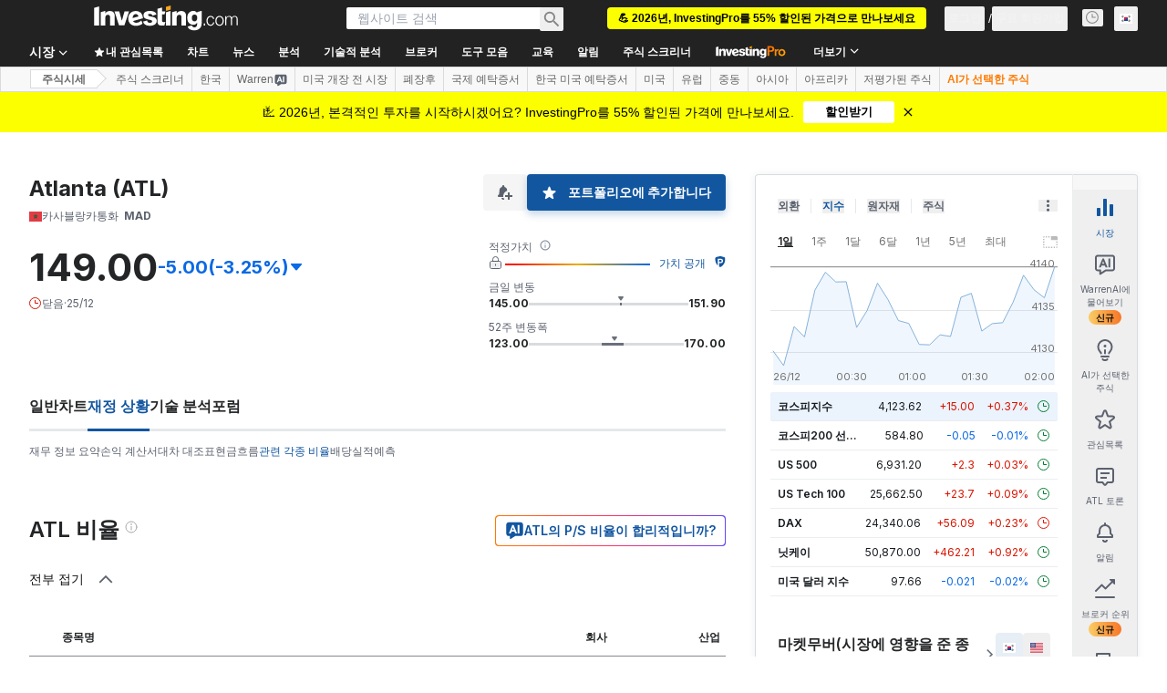

--- FILE ---
content_type: application/javascript
request_url: https://promos.investing.com/eu-a4flkt7l2b/z9gd/9a63d23b-49c1-4335-b698-e7f3ab10af6c/kr.investing.com/jsonp/z?cb=1766722723866&callback=__dgo8h52srjr1j7
body_size: 496
content:
__dgo8h52srjr1j7({"success":true,"geo":{"country_name":"United States","continent_name":"North America","longitude":-83.0061,"continent_code":"NA","ip":"18.188.246.20","zipcode":"43215","city":"Columbus","region_name":"Ohio","latitude":39.9625,"time_zone":"America/New_York","region_code":"OH","metro_code":535,"country_code":"US"},"da":"bg*br*al|Apple%bt*bm*bs*cb*bu*dl$0^j~m|131.0.0.0%v~d~f~primarySoftwareType|Robot%s~r~dg*e~b~dq*z|Blink%cn*ds*ba*ch*cc*n|Chrome%t~bl*ac~aa~g~y|macOS%ce*ah~bq*bd~dd*cq$0^cl*df*bp*ad|Desktop%bh*c~dc*dn*bi*ae~ci*cx*p~bk*de*bc*i~h|10.15.7%cd*w~cu*ck*l~u~partialIdentification*af~bz*db*ab*q~a*cp$0^dh*k|Apple%cr*ag|-","ts":1766722724082.0,"rand":890331});